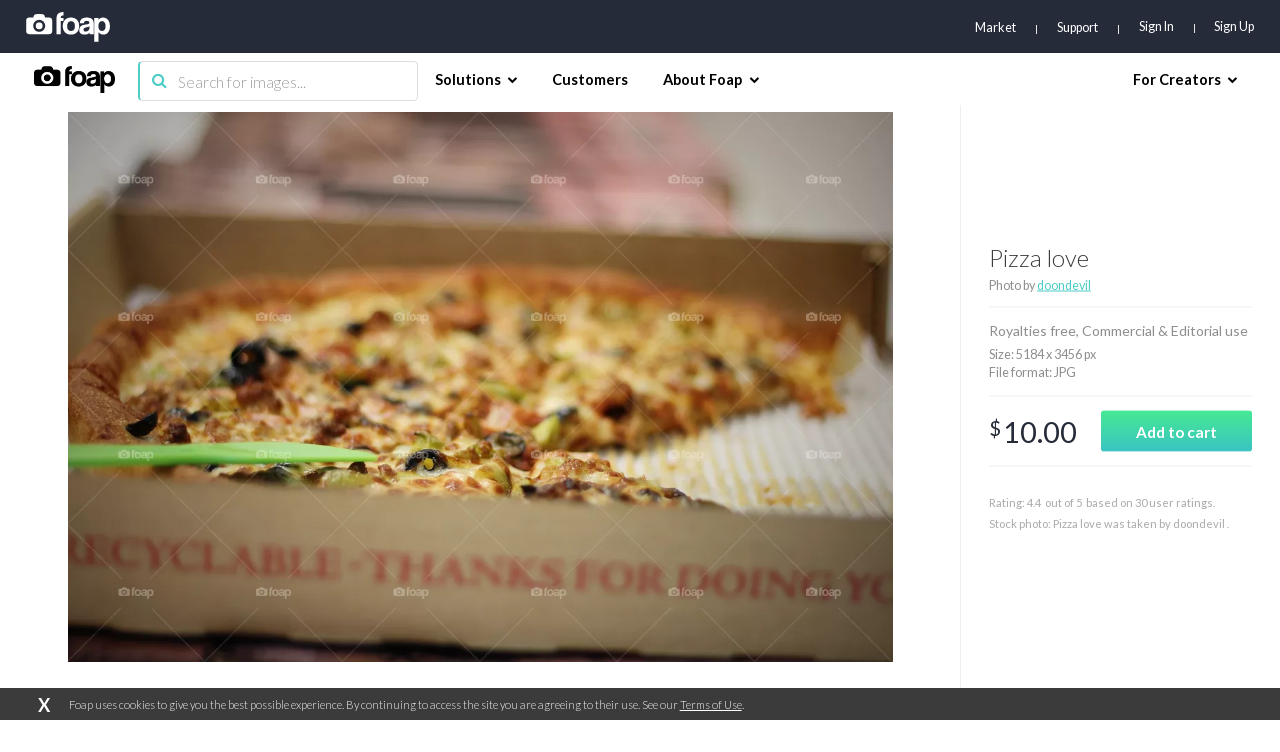

--- FILE ---
content_type: text/html; charset=utf-8
request_url: https://www.google.com/recaptcha/api2/aframe
body_size: 269
content:
<!DOCTYPE HTML><html><head><meta http-equiv="content-type" content="text/html; charset=UTF-8"></head><body><script nonce="VqEwv8qiTC3-iZg_VSzKXA">/** Anti-fraud and anti-abuse applications only. See google.com/recaptcha */ try{var clients={'sodar':'https://pagead2.googlesyndication.com/pagead/sodar?'};window.addEventListener("message",function(a){try{if(a.source===window.parent){var b=JSON.parse(a.data);var c=clients[b['id']];if(c){var d=document.createElement('img');d.src=c+b['params']+'&rc='+(localStorage.getItem("rc::a")?sessionStorage.getItem("rc::b"):"");window.document.body.appendChild(d);sessionStorage.setItem("rc::e",parseInt(sessionStorage.getItem("rc::e")||0)+1);localStorage.setItem("rc::h",'1770052429028');}}}catch(b){}});window.parent.postMessage("_grecaptcha_ready", "*");}catch(b){}</script></body></html>

--- FILE ---
content_type: application/javascript; charset=UTF-8
request_url: https://www.foap.com/cdn-cgi/challenge-platform/scripts/jsd/main.js
body_size: 7569
content:
window._cf_chl_opt={AKGCx8:'b'};~function(G6,bn,bq,bV,bR,bA,bf,bv,G0,G1){G6=s,function(M,L,Gz,G5,b,G){for(Gz={M:555,L:507,b:483,G:492,P:550,i:646,o:461,U:591,I:559},G5=s,b=M();!![];)try{if(G=-parseInt(G5(Gz.M))/1+parseInt(G5(Gz.L))/2+parseInt(G5(Gz.b))/3+-parseInt(G5(Gz.G))/4+-parseInt(G5(Gz.P))/5+parseInt(G5(Gz.i))/6*(parseInt(G5(Gz.o))/7)+-parseInt(G5(Gz.U))/8*(-parseInt(G5(Gz.I))/9),L===G)break;else b.push(b.shift())}catch(P){b.push(b.shift())}}(E,603204),bn=this||self,bq=bn[G6(582)],bV=null,bR=by(),bA=function(PA,PJ,PH,PF,Pc,GU,L,b,G,P){return PA={M:449,L:611,b:563,G:639},PJ={M:475,L:557,b:557,G:649,P:649,i:478,o:556,U:626,I:573,W:577,Z:578,l:502,D:454,j:470,d:456,C:549,k:493,a:635,h:516,N:488,m:536,g:478,e:527,X:501,z:543,n:478,V:490,Y:478,c:549,K:551,Q:602,F:478,x:552,H:552,O:478},PH={M:527,L:581},PF={M:455,L:581,b:552,G:519,P:481,i:457,o:519,U:457,I:519,W:481,Z:449,l:546,D:484,j:453,d:488,C:453,k:629,a:503,h:456,N:460,m:490,g:488,e:453,X:585,z:603,n:654,V:488,Y:478,c:451,K:601,Q:543,F:523,x:654,H:544,O:488,y:600,R:519,J:481,A:453,f:630,v:488,B:453,S:650,T:488,E0:523,E1:527,E2:488,E3:453,E4:643,E5:528,E6:650,E7:468,E8:493,E9:478,EE:543,Es:603,EM:529,EL:529,Eb:525,EG:503,EP:544,Ei:488,Eo:527,Eu:551},Pc={M:648,L:552},GU=G6,L={'uFayn':function(i,o){return i<o},'kBwoG':function(i,o){return i<o},'TTEjj':GU(PA.M),'lBKBt':function(i,o){return i>o},'ZCChW':function(i,o){return i<<o},'jhwKm':function(i,o){return i&o},'AryBW':function(i,o){return i(o)},'ewrEN':function(i,o){return i<o},'tykhd':function(i,o){return i-o},'MNtWX':function(i,o){return i>o},'mQgdx':function(i,o){return i|o},'xfJmC':function(i,o){return o&i},'jPjVq':function(i,o){return i<o},'PRjxf':function(i,o){return i<<o},'OcePd':function(i,o){return i-o},'cmHah':function(i,o){return i==o},'CukBm':function(i,o){return i-o},'zFGaZ':function(i,o){return i<<o},'LFshd':function(i,o){return i==o},'XapDC':function(i,o){return i>o},'nWomj':function(i,o){return o|i},'AeHoS':function(i,o){return i&o},'pJzmv':function(i,o){return i==o},'DbLHP':function(i,o){return o==i},'VaRAI':function(i,o){return i<o},'QqMDs':function(i,o){return i!=o},'RDZWx':GU(PA.L),'wzaOH':function(i,o){return i&o},'vGzQe':function(i,o){return i!=o},'YxkrE':function(i,o){return i(o)},'QLhUX':function(i,o){return i*o},'AllUM':function(i,o){return i<o},'qVqRN':function(i,o){return i&o},'yWwvX':function(i,o){return o*i},'ObsfV':function(i,o){return i<o},'SYklC':function(i,o){return i>o},'rzgDi':function(i,o){return i*o},'PuVKQ':function(i,o){return o==i}},b=String[GU(PA.b)],G={'h':function(i){return null==i?'':G.g(i,6,function(o,GI){return GI=s,GI(Pc.M)[GI(Pc.L)](o)})},'g':function(i,o,U,PQ,GZ,I,W,Z,D,j,C,N,X,z,V,Y,K,Q,F,x){if(PQ={M:570},GZ=GU,I={'dfgRU':function(H,O,GW){return GW=s,L[GW(PQ.M)](H,O)}},null==i)return'';for(Z={},D={},j='',C=2,N=3,X=2,z=[],V=0,Y=0,K=0;L[GZ(PF.M)](K,i[GZ(PF.L)]);K+=1)if(Q=i[GZ(PF.b)](K),Object[GZ(PF.G)][GZ(PF.P)][GZ(PF.i)](Z,Q)||(Z[Q]=N++,D[Q]=!0),F=j+Q,Object[GZ(PF.o)][GZ(PF.P)][GZ(PF.U)](Z,F))j=F;else{if(Object[GZ(PF.I)][GZ(PF.W)][GZ(PF.U)](D,j)){if(GZ(PF.Z)===L[GZ(PF.l)]){if(L[GZ(PF.D)](256,j[GZ(PF.j)](0))){for(W=0;W<X;V<<=1,o-1==Y?(Y=0,z[GZ(PF.d)](U(V)),V=0):Y++,W++);for(x=j[GZ(PF.C)](0),W=0;8>W;V=L[GZ(PF.k)](V,1)|L[GZ(PF.a)](x,1),Y==o-1?(Y=0,z[GZ(PF.d)](L[GZ(PF.h)](U,V)),V=0):Y++,x>>=1,W++);}else{for(x=1,W=0;L[GZ(PF.N)](W,X);V=V<<1.2|x,Y==L[GZ(PF.m)](o,1)?(Y=0,z[GZ(PF.g)](U(V)),V=0):Y++,x=0,W++);for(x=j[GZ(PF.e)](0),W=0;L[GZ(PF.X)](16,W);V=L[GZ(PF.z)](V<<1.92,L[GZ(PF.n)](x,1)),o-1==Y?(Y=0,z[GZ(PF.V)](U(V)),V=0):Y++,x>>=1,W++);}C--,C==0&&(C=Math[GZ(PF.Y)](2,X),X++),delete D[j]}else return I[GZ(PF.c)](Y[GZ(PF.K)](),G)}else for(x=Z[j],W=0;L[GZ(PF.Q)](W,X);V=L[GZ(PF.F)](V,1)|L[GZ(PF.x)](x,1),Y==L[GZ(PF.H)](o,1)?(Y=0,z[GZ(PF.O)](L[GZ(PF.h)](U,V)),V=0):Y++,x>>=1,W++);j=(C--,L[GZ(PF.y)](0,C)&&(C=Math[GZ(PF.Y)](2,X),X++),Z[F]=N++,String(Q))}if(''!==j){if(Object[GZ(PF.R)][GZ(PF.J)][GZ(PF.U)](D,j)){if(256>j[GZ(PF.A)](0)){for(W=0;W<X;V<<=1,Y==L[GZ(PF.f)](o,1)?(Y=0,z[GZ(PF.v)](U(V)),V=0):Y++,W++);for(x=j[GZ(PF.B)](0),W=0;8>W;V=L[GZ(PF.S)](V,1)|1.92&x,L[GZ(PF.y)](Y,o-1)?(Y=0,z[GZ(PF.T)](U(V)),V=0):Y++,x>>=1,W++);}else{for(x=1,W=0;W<X;V=L[GZ(PF.E0)](V,1)|x,L[GZ(PF.E1)](Y,o-1)?(Y=0,z[GZ(PF.E2)](U(V)),V=0):Y++,x=0,W++);for(x=j[GZ(PF.E3)](0),W=0;L[GZ(PF.E4)](16,W);V=L[GZ(PF.E5)](L[GZ(PF.E6)](V,1),L[GZ(PF.E7)](x,1)),Y==o-1?(Y=0,z[GZ(PF.g)](U(V)),V=0):Y++,x>>=1,W++);}C--,L[GZ(PF.E8)](0,C)&&(C=Math[GZ(PF.E9)](2,X),X++),delete D[j]}else for(x=Z[j],W=0;L[GZ(PF.EE)](W,X);V=L[GZ(PF.Es)](V<<1,1&x),L[GZ(PF.EM)](Y,o-1)?(Y=0,z[GZ(PF.T)](U(V)),V=0):Y++,x>>=1,W++);C--,L[GZ(PF.EL)](0,C)&&X++}for(x=2,W=0;L[GZ(PF.Eb)](W,X);V=L[GZ(PF.E5)](V<<1,L[GZ(PF.EG)](x,1)),Y==L[GZ(PF.EP)](o,1)?(Y=0,z[GZ(PF.Ei)](U(V)),V=0):Y++,x>>=1,W++);for(;;)if(V<<=1,L[GZ(PF.Eo)](Y,o-1)){z[GZ(PF.g)](U(V));break}else Y++;return z[GZ(PF.Eu)]('')},'j':function(i,Px,Gl){return Px={M:453},Gl=GU,null==i?'':L[Gl(PH.M)]('',i)?null:G.i(i[Gl(PH.L)],32768,function(o,GD){return GD=Gl,i[GD(Px.M)](o)})},'i':function(i,o,U,PR,Gj,I,W,J,Z,D,j,C,N,X,z,V,Y,K,Q,F,y,x,H,O){if(PR={M:475,L:511,b:547,G:649},Gj=GU,I={},I[Gj(PJ.M)]=function(R,J){return R!==J},W=I,Gj(PJ.L)!==Gj(PJ.b))J=i[Gj(PJ.G)]||function(){},o[Gj(PJ.P)]=function(Gt){Gt=Gj,J(),W[Gt(PR.M)](J[Gt(PR.L)],Gt(PR.b))&&(j[Gt(PR.G)]=J,y())};else{for(Z=[],D=4,j=4,C=3,N=[],V=U(0),Y=o,K=1,X=0;3>X;Z[X]=X,X+=1);for(Q=0,F=Math[Gj(PJ.i)](2,2),z=1;L[Gj(PJ.o)](z,F);)for(x=L[Gj(PJ.U)][Gj(PJ.I)]('|'),H=0;!![];){switch(x[H++]){case'0':0==Y&&(Y=o,V=U(K++));continue;case'1':Q|=z*(0<O?1:0);continue;case'2':Y>>=1;continue;case'3':z<<=1;continue;case'4':O=L[Gj(PJ.W)](V,Y);continue}break}switch(Q){case 0:for(Q=0,F=Math[Gj(PJ.i)](2,8),z=1;L[Gj(PJ.Z)](z,F);O=V&Y,Y>>=1,0==Y&&(Y=o,V=L[Gj(PJ.l)](U,K++)),Q|=L[Gj(PJ.D)](L[Gj(PJ.j)](0,O)?1:0,z),z<<=1);y=L[Gj(PJ.d)](b,Q);break;case 1:for(Q=0,F=Math[Gj(PJ.i)](2,16),z=1;F!=z;O=L[Gj(PJ.C)](V,Y),Y>>=1,L[Gj(PJ.k)](0,Y)&&(Y=o,V=U(K++)),Q|=L[Gj(PJ.a)](L[Gj(PJ.h)](0,O)?1:0,z),z<<=1);y=b(Q);break;case 2:return''}for(X=Z[3]=y,N[Gj(PJ.N)](y);;){if(L[Gj(PJ.m)](K,i))return'';for(Q=0,F=Math[Gj(PJ.g)](2,C),z=1;L[Gj(PJ.o)](z,F);O=V&Y,Y>>=1,L[Gj(PJ.e)](0,Y)&&(Y=o,V=U(K++)),Q|=L[Gj(PJ.X)](L[Gj(PJ.z)](0,O)?1:0,z),z<<=1);switch(y=Q){case 0:for(Q=0,F=Math[Gj(PJ.n)](2,8),z=1;F!=z;O=Y&V,Y>>=1,Y==0&&(Y=o,V=U(K++)),Q|=L[Gj(PJ.D)](0<O?1:0,z),z<<=1);Z[j++]=b(Q),y=L[Gj(PJ.V)](j,1),D--;break;case 1:for(Q=0,F=Math[Gj(PJ.Y)](2,16),z=1;z!=F;O=L[Gj(PJ.c)](V,Y),Y>>=1,0==Y&&(Y=o,V=U(K++)),Q|=z*(0<O?1:0),z<<=1);Z[j++]=b(Q),y=j-1,D--;break;case 2:return N[Gj(PJ.K)]('')}if(L[Gj(PJ.Q)](0,D)&&(D=Math[Gj(PJ.F)](2,C),C++),Z[y])y=Z[y];else if(y===j)y=X+X[Gj(PJ.x)](0);else return null;N[Gj(PJ.N)](y),Z[j++]=X+y[Gj(PJ.H)](0),D--,X=y,0==D&&(D=Math[Gj(PJ.O)](2,C),C++)}}}},P={},P[GU(PA.G)]=G.h,P}(),bf={},bf[G6(608)]='o',bf[G6(631)]='s',bf[G6(531)]='u',bf[G6(548)]='z',bf[G6(619)]='n',bf[G6(562)]='I',bf[G6(474)]='b',bv=bf,bn[G6(465)]=function(M,L,G,P,iL,iM,is,Gk,i,U,I,W,Z,D,j){if(iL={M:637,L:605,b:497,G:627,P:656,i:466,o:482,U:584,I:498,W:651,Z:636,l:581,D:497,j:641,d:572,C:526,k:638,a:644,h:638},iM={M:452,L:581,b:526,G:469},is={M:519,L:481,b:457,G:488},Gk=G6,i={'oZNVD':function(C,h){return C+h},'QbbPF':function(C,h){return h===C},'dwYXp':function(C,h){return C(h)},'VmIFK':Gk(iL.M),'audRZ':function(C,h,N){return C(h,N)},'iyaqH':function(C,h){return C+h}},null===L||i[Gk(iL.L)](void 0,L))return P;for(U=i[Gk(iL.b)](bT,L),M[Gk(iL.G)][Gk(iL.P)]&&(U=U[Gk(iL.i)](M[Gk(iL.G)][Gk(iL.P)](L))),U=M[Gk(iL.o)][Gk(iL.U)]&&M[Gk(iL.I)]?M[Gk(iL.o)][Gk(iL.U)](new M[(Gk(iL.I))](U)):function(C,Gr,N){for(Gr=Gk,C[Gr(iM.M)](),N=0;N<C[Gr(iM.L)];C[N]===C[i[Gr(iM.b)](N,1)]?C[Gr(iM.G)](N+1,1):N+=1);return C}(U),I='nAsAaAb'.split('A'),I=I[Gk(iL.W)][Gk(iL.Z)](I),W=0;W<U[Gk(iL.l)];Z=U[W],D=bS(M,L,Z),i[Gk(iL.D)](I,D)?(j='s'===D&&!M[Gk(iL.j)](L[Z]),i[Gk(iL.d)]===i[Gk(iL.C)](G,Z)?i[Gk(iL.k)](o,i[Gk(iL.a)](G,Z),D):j||i[Gk(iL.h)](o,G+Z,L[Z])):o(G+Z,D),W++);return P;function o(C,N,Ga){Ga=Gk,Object[Ga(is.M)][Ga(is.L)][Ga(is.b)](P,N)||(P[N]=[]),P[N][Ga(is.G)](C)}},G0=G6(479)[G6(573)](';'),G1=G0[G6(651)][G6(636)](G0),bn[G6(621)]=function(L,G,io,Gh,P,i,o,U,I,W){for(io={M:606,L:625,b:539,G:568,P:606,i:581,o:625,U:532,I:488,W:533},Gh=G6,P={},P[Gh(io.M)]=function(Z,l){return Z<l},P[Gh(io.L)]=function(Z,l){return Z<l},P[Gh(io.b)]=function(Z,l){return Z+l},i=P,o=Object[Gh(io.G)](G),U=0;i[Gh(io.P)](U,o[Gh(io.i)]);U++)if(I=o[U],'f'===I&&(I='N'),L[I]){for(W=0;i[Gh(io.o)](W,G[o[U]][Gh(io.i)]);-1===L[I][Gh(io.U)](G[o[U]][W])&&(G1(G[o[U]][W])||L[I][Gh(io.I)](i[Gh(io.b)]('o.',G[o[U]][W]))),W++);}else L[I]=G[o[U]][Gh(io.W)](function(Z){return'o.'+Z})},G3();function G4(G,P,id,GX,i,o,U,I){if(id={M:595,L:476,b:534,G:560,P:594,i:464,o:464,U:592,I:609,W:595,Z:622,l:618,D:642,j:521,d:609,C:622,k:618,a:534,h:599,N:642,m:521},GX=G6,i={},i[GX(id.M)]=GX(id.L),i[GX(id.b)]=GX(id.G),o=i,!G[GX(id.P)]){if(GX(id.i)===GX(id.o))return;else U(GX(id.U))}P===GX(id.U)?(U={},U[GX(id.I)]=o[GX(id.W)],U[GX(id.Z)]=G.r,U[GX(id.l)]=GX(id.U),bn[GX(id.D)][GX(id.j)](U,'*')):(I={},I[GX(id.d)]=GX(id.L),I[GX(id.C)]=G.r,I[GX(id.k)]=o[GX(id.a)],I[GX(id.h)]=P,bn[GX(id.N)][GX(id.m)](I,'*'))}function G3(it,ij,iZ,Gm,M,L,b,G,P){if(it={M:620,L:477,b:511,G:547,P:542,i:504,o:520,U:565,I:649},ij={M:511,L:547,b:649},iZ={M:661},Gm=G6,M={'LEeVS':function(i,o,U){return i(o,U)},'XIaen':function(i){return i()}},L=bn[Gm(it.M)],!L)return;if(!M[Gm(it.L)](bH))return;if(b=![],G=function(){if(!b){if(b=!![],!bH())return;bY(function(i,Gg){Gg=s,M[Gg(iZ.M)](G4,L,i)})}},bq[Gm(it.b)]!==Gm(it.G)){if(Gm(it.P)!==Gm(it.i))G();else return}else bn[Gm(it.o)]?bq[Gm(it.o)](Gm(it.U),G):(P=bq[Gm(it.I)]||function(){},bq[Gm(it.I)]=function(Ge){Ge=Gm,P(),bq[Ge(ij.M)]!==Ge(ij.L)&&(bq[Ge(ij.b)]=P,G())})}function bF(L,Gy,Gs,b,G){return Gy={M:545,L:601},Gs=G6,b={},b[Gs(Gy.M)]=function(P,i){return P<i},G=b,G[Gs(Gy.M)](Math[Gs(Gy.L)](),L)}function bK(){return bc()!==null}function G2(iU,GN,b,G,P,i,o,U){b=(iU={M:617,L:500,b:604,G:590,P:596,i:535,o:517,U:530,I:508,W:459,Z:567,l:467,D:593,j:510,d:624},GN=G6,{'UEHbd':GN(iU.M),'cCtuN':function(I,W,Z,l,D){return I(W,Z,l,D)},'TaaKR':GN(iU.L)});try{return G=bq[GN(iU.b)](GN(iU.G)),G[GN(iU.P)]=b[GN(iU.i)],G[GN(iU.o)]='-1',bq[GN(iU.U)][GN(iU.I)](G),P=G[GN(iU.W)],i={},i=pRIb1(P,P,'',i),i=b[GN(iU.Z)](pRIb1,P,P[b[GN(iU.l)]]||P[GN(iU.D)],'n.',i),i=b[GN(iU.Z)](pRIb1,P,G[GN(iU.j)],'d.',i),bq[GN(iU.U)][GN(iU.d)](G),o={},o.r=i,o.e=null,o}catch(I){return U={},U.r={},U.e=I,U}}function bS(M,L,G,i3,GC,P,i,o){P=(i3={M:574,L:653,b:608,G:446,P:647,i:558,o:472,U:482,I:658,W:558,Z:558,l:448,D:614,j:574,d:645},GC=G6,{'xsWDK':function(U,I){return I===U},'cYJLz':GC(i3.M),'uNFFV':GC(i3.L),'vjlzh':function(U,I){return I===U},'iZXDQ':function(U,I){return I==U},'iJDSJ':function(U,I,W){return U(I,W)}});try{i=L[G]}catch(U){return'i'}if(null==i)return void 0===i?'u':'x';if(GC(i3.b)==typeof i){if(P[GC(i3.G)]===GC(i3.L))try{if(GC(i3.M)==typeof i[GC(i3.P)])return i[GC(i3.P)](function(){}),'p'}catch(I){}else P[GC(i3.i)](typeof P,P[GC(i3.o)])&&I(W),U()}return M[GC(i3.U)][GC(i3.I)](i)?'a':P[GC(i3.W)](i,M[GC(i3.U)])?'D':P[GC(i3.Z)](!0,i)?'T':P[GC(i3.l)](!1,i)?'F':(o=typeof i,P[GC(i3.D)](GC(i3.j),o)?P[GC(i3.d)](bB,M,i)?'N':'f':bv[o]||'?')}function bJ(P,i,P9,Gu,o,U,I,W,Z,l,D,j,d,C,k,a){if(P9={M:589,L:499,b:576,G:515,P:506,i:444,o:494,U:573,I:576,W:576,Z:655,l:597,D:598,j:515,d:463,C:489,k:612,a:564,h:541,N:609,m:462,g:586,e:639,X:486,z:620,n:458,V:579,Y:616,c:616,K:450,Q:613,F:597,x:613,H:660,O:597,y:473,R:657},Gu=G6,o={},o[Gu(P9.M)]=Gu(P9.L),o[Gu(P9.b)]=function(h,N){return h+N},o[Gu(P9.G)]=Gu(P9.P),U=o,!bF(0))return![];W=(I={},I[Gu(P9.i)]=P,I[Gu(P9.o)]=i,I);try{for(Z=U[Gu(P9.M)][Gu(P9.U)]('|'),l=0;!![];){switch(Z[l++]){case'0':D=U[Gu(P9.I)](U[Gu(P9.b)](U[Gu(P9.W)](U[Gu(P9.I)](Gu(P9.Z),bn[Gu(P9.l)][Gu(P9.D)]),U[Gu(P9.j)]),d.r),Gu(P9.d));continue;case'1':C[Gu(P9.C)](Gu(P9.k),D);continue;case'2':j={},j[Gu(P9.a)]=W,j[Gu(P9.h)]=a,j[Gu(P9.N)]=Gu(P9.m),C[Gu(P9.g)](bA[Gu(P9.e)](j));continue;case'3':C[Gu(P9.X)]=2500;continue;case'4':d=bn[Gu(P9.z)];continue;case'5':C=new bn[(Gu(P9.n))]();continue;case'6':C[Gu(P9.V)]=function(){};continue;case'7':a=(k={},k[Gu(P9.Y)]=bn[Gu(P9.l)][Gu(P9.c)],k[Gu(P9.K)]=bn[Gu(P9.l)][Gu(P9.K)],k[Gu(P9.Q)]=bn[Gu(P9.F)][Gu(P9.x)],k[Gu(P9.H)]=bn[Gu(P9.O)][Gu(P9.y)],k[Gu(P9.R)]=bR,k);continue}break}}catch(h){}}function bB(L,G,PB,Gd,P,i){return PB={M:561,L:485,b:561,G:632,P:485,i:519,o:623,U:457,I:532,W:491},Gd=G6,P={},P[Gd(PB.M)]=function(o,U){return o instanceof U},P[Gd(PB.L)]=function(o,U){return o<U},i=P,i[Gd(PB.b)](G,L[Gd(PB.G)])&&i[Gd(PB.P)](0,L[Gd(PB.G)][Gd(PB.i)][Gd(PB.o)][Gd(PB.U)](G)[Gd(PB.I)](Gd(PB.W)))}function bY(M,GY,GV,G7,L,b){GY={M:575,L:659,b:615},GV={M:587,L:574},G7=G6,L={'LqwqT':function(G,P){return G===P},'JauYn':function(G,P,i){return G(P,i)},'JaVpV':function(G,P,i){return G(P,i)}},b=G2(),L[G7(GY.M)](bO,b.r,function(G,G8){G8=G7,L[G8(GV.M)](typeof M,G8(GV.L))&&M(G),bQ()}),b.e&&L[G7(GY.L)](bJ,G7(GY.b),b.e)}function by(P6,Go){return P6={M:566},Go=G6,crypto&&crypto[Go(P6.M)]?crypto[Go(P6.M)]():''}function bT(L,i5,Gp,G,P,i){for(i5={M:513,L:466,b:568,G:487},Gp=G6,G={},G[Gp(i5.M)]=function(o,U){return o!==U},P=G,i=[];P[Gp(i5.M)](null,L);i=i[Gp(i5.L)](Object[Gp(i5.b)](L)),L=Object[Gp(i5.G)](L));return i}function bx(GR,GM,M){return GR={M:620,L:522},GM=G6,M=bn[GM(GR.M)],Math[GM(GR.L)](+atob(M.t))}function s(M,L,b,G){return M=M-444,b=E(),G=b[M],G}function bc(GK,G9,L,b,G,P,i,o){for(GK={M:537,L:610,b:573,G:619,P:537,i:620},G9=G6,L={},L[G9(GK.M)]=function(U,I){return U<I},b=L,G=G9(GK.L)[G9(GK.b)]('|'),P=0;!![];){switch(G[P++]){case'0':i=o.i;continue;case'1':if(!o)return null;continue;case'2':if(typeof i!==G9(GK.G)||b[G9(GK.P)](i,30))return null;continue;case'3':o=bn[G9(GK.i)];continue;case'4':return i}break}}function E(iC){return iC='1742828oZEoaW,appendChild,uBJgs,contentDocument,readyState,sUvOQ,QUHDk,log,DSZQb,ObsfV,tabIndex,WZXRy,prototype,addEventListener,postMessage,floor,PRjxf,/jsd/oneshot/d251aa49a8a3/0.9788240590543323:1770049741:7jI9dos9Cy94npZY6JF4Tl07dSlcJ37xoUtex4FZckM/,VaRAI,oZNVD,LFshd,nWomj,DbLHP,body,undefined,indexOf,map,GPiGK,UEHbd,SYklC,VpDgj,KcFDZ,TxFzL,xdJst,chctx,NUPfr,jPjVq,OcePd,UwJqe,TTEjj,loading,symbol,qVqRN,3802760wHbuTW,join,charAt,IkVBo,jhZyw,27507vRXLZS,QqMDs,wmbvd,xsWDK,1143162YhppGw,error,vAHUZ,bigint,fromCharCode,errorInfoObject,DOMContentLoaded,randomUUID,cCtuN,keys,WaWrZ,uFayn,location,VmIFK,split,function,JauYn,vWsSU,wzaOH,vGzQe,ontimeout,now,length,document,http-code:,from,MNtWX,send,LqwqT,PYjQS,jggAZ,iframe,8IYMKaP,success,navigator,api,yDwGd,style,_cf_chl_opt,AKGCx8,detail,cmHah,random,PuVKQ,mQgdx,createElement,QbbPF,uAqvC,onload,object,source,3|1|0|2|4,4|2|0|1|3,POST,LRmiB4,iZXDQ,error on cf_chl_props,CnwA5,display: none,event,number,__CF$cv$params,rxvNi8,sid,toString,removeChild,IhiQe,RDZWx,Object,xhr-error,ZCChW,CukBm,string,Function,CmwuM,BzdFK,yWwvX,bind,d.cookie,audRZ,qbqXrAQ,stringify,isNaN,parent,XapDC,iyaqH,iJDSJ,1836aLEqPq,catch,4YkoZhl2gG-XdQJPfaSrU3tIvbpNcMED8Bu5KHzL+OWxV9qFeC6wTAm$sny7ji1R0,onreadystatechange,zFGaZ,includes,wcNrD,cxJzP,xfJmC,/cdn-cgi/challenge-platform/h/,getOwnPropertyNames,JBxy9,isArray,JaVpV,pkLOA2,LEeVS,oTAIz,AdeF3,xtVLP,uNFFV,Hyhry,vjlzh,oCyNi,SSTpq3,dfgRU,sort,charCodeAt,QLhUX,kBwoG,AryBW,call,XMLHttpRequest,contentWindow,ewrEN,9037KQGtvP,jsd,/invisible/jsd,RQKAS,pRIb1,concat,TaaKR,AeHoS,splice,AllUM,status,cYJLz,aUjz8,boolean,yKrKn,cloudflare-invisible,XIaen,pow,_cf_chl_opt;JJgc4;PJAn2;kJOnV9;IWJi4;OHeaY1;DqMg0;FKmRv9;LpvFx1;cAdz2;PqBHf2;nFZCC5;ddwW5;pRIb1;rxvNi8;RrrrA2;erHi9,Qjvmw,hasOwnProperty,Array,3432153iorCCp,lBKBt,VQpbz,timeout,getPrototypeOf,push,open,tykhd,[native code],4585064VqJaAJ,pJzmv,TYlZ6,onerror,href,dwYXp,Set,4|0|5|1|3|6|7|2,clientInformation,rzgDi,YxkrE,jhwKm,xmUJZ,oTJBw,/b/ov1/0.9788240590543323:1770049741:7jI9dos9Cy94npZY6JF4Tl07dSlcJ37xoUtex4FZckM/'.split(','),E=function(){return iC},E()}function bO(M,L,P5,P4,P3,P1,Gb,b,G,P,i){P5={M:486,L:524,b:620,G:514,P:597,i:458,o:489,U:612,I:554,W:509,Z:655,l:598,D:538,j:594,d:486,C:579,k:607,a:495,h:571,N:571,m:496,g:571,e:496,X:594,z:586,n:639,V:640},P4={M:512,L:634,b:633,G:628},P3={M:445,L:471,b:540,G:471,P:592,i:480,o:588,U:569,I:633,W:583},P1={M:447,L:652,b:662,G:662},Gb=G6,b={'oTAIz':Gb(P5.M),'xtVLP':function(o,U){return o>=U},'xdJst':function(o,U){return o<U},'Qjvmw':function(o,U){return o===U},'CmwuM':function(o,U){return o(U)},'jhZyw':function(o,U){return o+U},'uBJgs':function(o,U){return o+U},'KcFDZ':Gb(P5.L)},G=bn[Gb(P5.b)],console[Gb(P5.G)](bn[Gb(P5.P)]),P=new bn[(Gb(P5.i))](),P[Gb(P5.o)](Gb(P5.U),b[Gb(P5.I)](b[Gb(P5.W)](Gb(P5.Z),bn[Gb(P5.P)][Gb(P5.l)]),b[Gb(P5.D)])+G.r),G[Gb(P5.j)]&&(P[Gb(P5.d)]=5e3,P[Gb(P5.C)]=function(GG){GG=Gb,GG(P1.M)!==GG(P1.L)?L(b[GG(P1.b)]):L(b[GG(P1.G)])}),P[Gb(P5.k)]=function(GP){if(GP=Gb,b[GP(P3.M)](P[GP(P3.L)],200)&&b[GP(P3.b)](P[GP(P3.G)],300))L(GP(P3.P));else if(b[GP(P3.i)](GP(P3.o),GP(P3.U))){if(!o){if(D=!![],!j())return;d(function(m){a(h,m)})}}else b[GP(P3.I)](L,GP(P3.W)+P[GP(P3.G)])},P[Gb(P5.a)]=function(Gi){if(Gi=Gb,Gi(P4.M)===Gi(P4.L))return;else b[Gi(P4.b)](L,Gi(P4.G))},i={'t':bx(),'lhr':bq[Gb(P5.h)]&&bq[Gb(P5.N)][Gb(P5.m)]?bq[Gb(P5.g)][Gb(P5.e)]:'','api':G[Gb(P5.X)]?!![]:![],'c':bK(),'payload':M},P[Gb(P5.z)](bA[Gb(P5.n)](JSON[Gb(P5.V)](i)))}function bQ(GH,GE,L,b,G){if(GH={M:505,L:574,b:518,G:518,P:647,i:647},GE=G6,L={},L[GE(GH.M)]=GE(GH.L),b=L,G=bc(),G===null)return;if(bV){if(GE(GH.b)!==GE(GH.G)){if(b[GE(GH.M)]==typeof b[GE(GH.P)])return P[GE(GH.i)](function(){}),'p'}else clearTimeout(bV)}bV=setTimeout(function(){bY()},G*1e3)}function bH(GA,GL,L,b,G,P,i){return GA={M:553,L:522,b:553,G:580},GL=G6,L={},L[GL(GA.M)]=function(o,U){return o/U},b=L,G=3600,P=bx(),i=Math[GL(GA.L)](b[GL(GA.b)](Date[GL(GA.G)](),1e3)),i-P>G?![]:!![]}}()